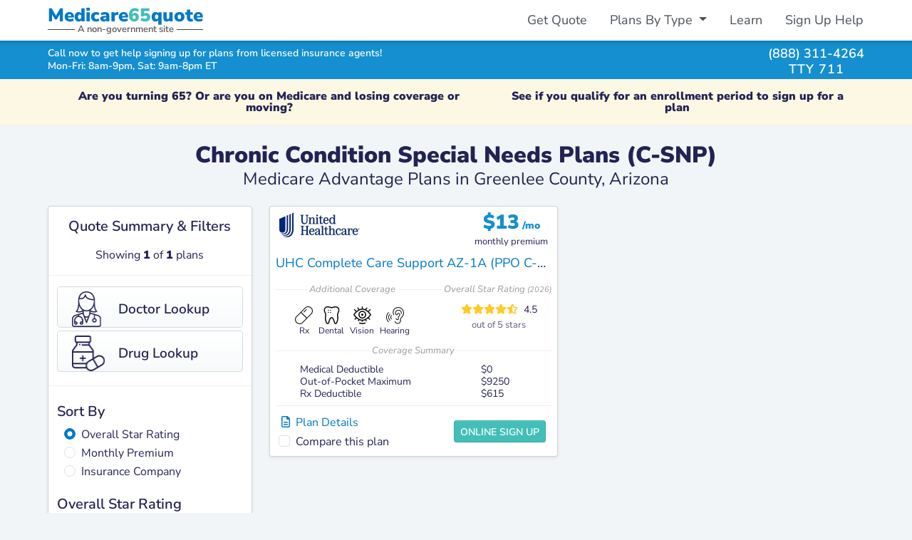

--- FILE ---
content_type: text/html; charset=UTF-8
request_url: https://medicare65quote.com/chronic-condition/az/greenlee-county/plans
body_size: 6500
content:
<!DOCTYPE html>
<html lang="en">
  <head>
    <meta name="viewport" content="width=device-width, initial-scale=1">
    <meta charset="utf-8">
    
  	<title>Chronic Condition Special Needs (C-SNP) Medicare Advantage Health Plans in Greenlee County, Arizona</title>
	<meta name="description" content="Search and compare Chronic Condition Medicare Advantage health plans in Greenlee County, Arizona. Review plan details and find a plan with the right coverage for your needs." />
	<meta property="fb:app_id" content="404161063633027" />
	<meta property="og:type" content="website" />
	<meta property="og:title" content="Chronic Condition Special Needs (C-SNP) Medicare Advantage Health Plans in Greenlee County, Arizona" />
	<meta property="og:description" content="Search and compare Chronic Condition Medicare Advantage health plans in Greenlee County, Arizona. Review plan details and find a plan with the right coverage for your needs." />
    <meta property="og:image" content="https://medicare65quote.com/assets/images/medicare65quote-preview.fa3f257a52db0276.png" />
    <link rel="canonical" href="https://medicare65quote.com/chronic-condition/az/greenlee-county/plans" />

    <link href="/assets/application.81d959c77741d563.css" media="all" rel="stylesheet" />
    <link rel="preconnect" href="https://www.googletagmanager.com" crossorigin>
    <link rel="preconnect" href="https://www.googleadservices.com" crossorigin>
    <link rel="preconnect" href="https://connect.facebook.net" crossorigin>
    <link rel="preconnect" href="https://www.facebook.com" crossorigin>

    <link as="style" href="/assets/fontawesome.58730a7957681dd7.css" media="all" onload="this.rel=&#39;stylesheet&#39;" rel="preload" />
    <script defer="true" src="/assets/application.de37a5c467108452.js" type="text/javascript"></script>
    <link rel="icon" href="/assets/images/favicon.235d86a1d8882ccb.ico">
    <script async src="https://www.googletagmanager.com/gtag/js?id=G-CLQMH68FZV"></script>
    <script>
    window.dataLayer = window.dataLayer || [];
    function gtag(){dataLayer.push(arguments);}
    gtag('js', new Date());

    gtag('config', 'G-CLQMH68FZV', { 'user_id': 'ec6978aa-480a-4064-aef2-93b395e5a469' });
    gtag('config', 'AW-770157936', { 'user_id': 'ec6978aa-480a-4064-aef2-93b395e5a469' });
    </script>

  </head>

  <body class="bg-fb d-flex flex-column">
        <div class="bg-white fixed-top shadow-down d-print-none">
      <div class="container-xl" id="primary-nav-cont">
        <nav class="navbar navbar-default navbar-expand-md">
          <div itemscope itemtype="http://schema.org/Organization" class="brand-sub ms-2 ms-md-0">
            <a href="/" class="navbar-brand logo-brand font-black fw-boldest m-0 py-0">Medicare<strong>65</strong>quote</a>
            <div class="sub-brand"><span class="px-1">A non-government site</span></div>
          </div>
          <div class="d-flex">
            <div data-react-cache-id="TelButton-21" data-react-class="TelButton" data-react-props="{&#34;className&#34;:&#34;text-center btn btn-sm btn-green btn-phone-sm me-2 d-md-none&#34;, &#34;phone&#34;:&#34;(888) 311-4264&#34;, &#34;text&#34;:&#34;Call&#34;, &#34;event&#34;:true, &#34;eventLabel&#34;:&#34;header_button&#34;}"></div>
            <button class="navbar-toggler" type="button" data-bs-toggle="collapse" data-bs-target="#primary-nav" aria-controls="primary-nav" aria-expanded="false" aria-label="Toggle navigation">
              <span class="fas fa-bars"></span>
            </button>
          </div>
          <div class="collapse navbar-collapse mt-2 mt-sm-0" id="primary-nav">
            <ul class="navbar-nav ms-md-auto pt-2 pt-sm-0">
              <li class="nav-item">
                <a class="nav-link" href="/">Get Quote</a>
              </li>
              <li class="nav-item dropdown">
                <a class="nav-link dropdown-toggle" href="#" role="button" data-bs-toggle="dropdown" aria-haspopup="true" aria-expanded="false">
                  Plans By Type
                </a>
                <div class="dropdown-menu dropdown-menu-end mt-0" aria-labelledby="navPlansByType">
                  <a class="dropdown-item" href="/advantage-plans">Medicare Advantage Plans</a>
                  <a class="dropdown-item" href="/drug-plans">Medicare Prescription Drug Plans</a>
                  <a class="dropdown-item" href="/supplement-plans">Medicare Supplement Insurance Plans</a>
                  <a class="dropdown-item" href="/snp">Medicare Special Needs Plans</a>
                </div>
              </li>
              <li class="nav-item">
                <a class="nav-link" href="/learn">Learn</a>
              </li>
              <li class="nav-item">
                <a class="nav-link" href="/sign-up-help">Sign Up Help</a>
              </li>
            </ul>
          </div>
        </nav>
      </div>
    </div>

    <div class="assistance-bar bg-db-2 navbar-expand-md fixed-top d-print-none">
      <div class="container-xl">
        <div class="row align-items-center py-2 py-md-1">
          <div class="col-7 col-sm-9 message">
            <div class="h6 msg msg-top text-white lh-1 mb-1">Call now to get help signing up for plans from licensed insurance agents!</div>
            <div class="h6 msg msg-bottom text-white lh-1"><span class="hours">Mon-Fri: 8am-9pm, Sat: 9am-8pm ET</span></div>
          </div>
          <div class="col-5 col-sm-3 d-flex phone-right justify-content-end">
            <div>
              <div data-hydrate="true" data-react-cache-id="TelLink-1" data-react-class="TelLink" data-react-props="{&#34;className&#34;:&#34;phone&#34;, &#34;phone&#34;:&#34;(888) 311-4264&#34;, &#34;text&#34;:&#34;(888) 311-4264&#34;, &#34;event&#34;:true, &#34;eventLabel&#34;:&#34;header_text&#34;}"><a class="phone" href="tel:888-311-4264">(888) 311-4264</a></div>
              <div class="tty text-center ls-1 lh-1">TTY 711</div>
            </div>
          </div>
        </div>
      </div>
    </div>
    <div class="bg-db-2 navbar-fixed-border d-print-none"></div>

    <div class="flex-fill text-break pad-top" id="content">
      
          <div class="oe-notif bg-warning text-center fw-bold fs-6 mb-0">
      <div class="oe-notif-cont container-xl py-2 py-sm-3">
        <div class="d-flex flex-column flex-sm-row align-items-center justify-content-around">
          <div class="lh-1 pb-1 pb-sm-0 pe-sm-2 px-lg-5 px-xl-3">
            Are you turning 65? Or are you on Medicare and losing coverage or moving?
          </div>
          
          <div class="lh-1 ps-sm-2 px-lg-5 px-xl-3">
            
            See if you qualify for an enrollment period to sign up for a plan
          </div>
        </div>
      </div>
    </div>

      

<div data-react-cache-id="search/PlanResultsMA-0" data-react-class="search/PlanResultsMA" data-react-props="{&#34;affiliate&#34;:{&#34;applyURL&#34;:&#34;https://myhn.com/p/2BdT4kge/?click_id=ec6978aa-480a-4064-aef2-93b395e5a469\u0026keyword=\u0026planid=\u0026utm_term=medicare65quote.com%2Fchronic-condition%2Faz%2Fgreenlee-county%2Fplans&#34;,&#34;name&#34;:&#34;Medicare Enrollment&#34;,&#34;website&#34;:&#34;https://medicareenrollment.com&#34;,&#34;logo&#34;:&#34;/assets/images/affiliates/medicare-enrollment.fb0d5b2c3978c29b.svg&#34;,&#34;planError&#34;:false,&#34;phoneHours&#34;:&#34;Mon-Fri: 8am-9pm, Sat: 9am-8pm ET&#34;},&#34;lookupURLBase&#34;:&#34;https://www.ehealthmedicareplans.com/?allid=ama8958000&#34;,&#34;doctorURL&#34;:&#34;https://myhn.com/p/TxqoiW4U/?click_id=ec6978aa-480a-4064-aef2-93b395e5a469\u0026keyword=Doctor+Lookup\u0026utm_term=medicare65quote.com%2Fchronic-condition%2Faz%2Fgreenlee-county%2Fplans\u0026zip=85534&#34;,&#34;drugURL&#34;:&#34;https://myhn.com/p/8UGi9bsF/?click_id=ec6978aa-480a-4064-aef2-93b395e5a469\u0026keyword=Drug+Lookup\u0026utm_term=medicare65quote.com%2Fchronic-condition%2Faz%2Fgreenlee-county%2Fplans\u0026zip=85534&#34;,&#34;basePath&#34;:&#34;/chronic-condition&#34;,&#34;error&#34;:false,&#34;insuranceCo&#34;:&#34;&#34;,&#34;location&#34;:{&#34;county&#34;:&#34;Greenlee&#34;,&#34;county_upcase&#34;:&#34;GREENLEE&#34;,&#34;county_slug&#34;:&#34;greenlee-county&#34;,&#34;state&#34;:&#34;Arizona&#34;,&#34;state_code&#34;:&#34;az&#34;,&#34;zipcode&#34;:&#34;85534&#34;,&#34;fips&#34;:&#34;04011&#34;,&#34;ssacd&#34;:&#34;03050&#34;},&#34;phone&#34;:&#34;(888) 311-4264&#34;,&#34;planYear&#34;:&#34;2026&#34;,&#34;results&#34;:{&#34;totalNumberOfPlans&#34;:19,&#34;plans&#34;:[{&#34;cmsContractId&#34;:&#34;H2406&#34;,&#34;cmsPlanId&#34;:&#34;077&#34;,&#34;segmentId&#34;:&#34;0&#34;,&#34;cmsStarRating&#34;:&#34;4.000000&#34;,&#34;planId&#34;:&#34;H2406-077-0&#34;,&#34;planName&#34;:&#34;AARP Medicare Advantage Patriot No Rx AZ-MA01 (PPO)&#34;,&#34;planNameSlug&#34;:&#34;aarp-medicare-advantage-patriot-no-rx-az-ma01-ppo&#34;,&#34;carrierId&#34;:&#34;781&#34;,&#34;carrierName&#34;:&#34;UnitedHealthcareⓇ&#34;,&#34;carrierNameSlug&#34;:&#34;unitedhealthcare&#34;,&#34;carrierFamilyId&#34;:&#34;781&#34;,&#34;littleLogoUrl&#34;:&#34;https://healthplanradar.com/assets/images/issuers/unitedhealthcare.85d9c3c236d45cbb8963.png&#34;,&#34;rate&#34;:0,&#34;deductible&#34;:0,&#34;rxDeductible&#34;:0,&#34;medicalDeductible&#34;:0,&#34;snp&#34;:0,&#34;categoryName&#34;:&#34;PPO&#34;,&#34;drugsCoverage&#34;:false,&#34;isOsb&#34;:false,&#34;partbGiveBackInd&#34;:&#34;&#34;,&#34;extraCoversDental&#34;:true,&#34;extraCoversVision&#34;:true,&#34;extraCoversHearing&#34;:true,&#34;oOPMax&#34;:6700,&#34;onlineEnrollmentAvailable&#34;:false,&#34;planLink&#34;:&#34;&#34;,&#34;doctorLookupLink&#34;:&#34;&#34;,&#34;drugLink&#34;:&#34;&#34;,&#34;stateCode&#34;:&#34;AZ&#34;,&#34;planHash&#34;:1765551581,&#34;lowIncomeSubsidy&#34;:false,&#34;preferredGenericCopay&#34;:&#34;&#34;,&#34;preferredBrandCopay&#34;:&#34;&#34;},{&#34;cmsContractId&#34;:&#34;H2406&#34;,&#34;cmsPlanId&#34;:&#34;076&#34;,&#34;segmentId&#34;:&#34;0&#34;,&#34;cmsStarRating&#34;:&#34;4.000000&#34;,&#34;planId&#34;:&#34;H2406-076-0&#34;,&#34;planName&#34;:&#34;AARP Medicare Advantage from UHC AZ-0010 (PPO)&#34;,&#34;planNameSlug&#34;:&#34;aarp-medicare-advantage-from-uhc-az-0010-ppo&#34;,&#34;carrierId&#34;:&#34;781&#34;,&#34;carrierName&#34;:&#34;UnitedHealthcareⓇ&#34;,&#34;carrierNameSlug&#34;:&#34;unitedhealthcare&#34;,&#34;carrierFamilyId&#34;:&#34;781&#34;,&#34;littleLogoUrl&#34;:&#34;https://healthplanradar.com/assets/images/issuers/unitedhealthcare.85d9c3c236d45cbb8963.png&#34;,&#34;rate&#34;:0,&#34;deductible&#34;:0,&#34;rxDeductible&#34;:600,&#34;medicalDeductible&#34;:0,&#34;snp&#34;:0,&#34;categoryName&#34;:&#34;PPO&#34;,&#34;drugsCoverage&#34;:true,&#34;isOsb&#34;:false,&#34;partbGiveBackInd&#34;:&#34;&#34;,&#34;extraCoversDental&#34;:true,&#34;extraCoversVision&#34;:true,&#34;extraCoversHearing&#34;:true,&#34;oOPMax&#34;:6700,&#34;onlineEnrollmentAvailable&#34;:false,&#34;planLink&#34;:&#34;&#34;,&#34;doctorLookupLink&#34;:&#34;&#34;,&#34;drugLink&#34;:&#34;&#34;,&#34;stateCode&#34;:&#34;AZ&#34;,&#34;planHash&#34;:1721519917,&#34;lowIncomeSubsidy&#34;:true,&#34;preferredGenericCopay&#34;:&#34;$0&#34;,&#34;preferredBrandCopay&#34;:&#34;16%&#34;},{&#34;cmsContractId&#34;:&#34;H5216&#34;,&#34;cmsPlanId&#34;:&#34;436&#34;,&#34;segmentId&#34;:&#34;1&#34;,&#34;cmsStarRating&#34;:&#34;3.500000&#34;,&#34;planId&#34;:&#34;H5216-436-1&#34;,&#34;planName&#34;:&#34;Humana USAA Honor Giveback (PPO)&#34;,&#34;planNameSlug&#34;:&#34;humana-usaa-honor-giveback-ppo&#34;,&#34;carrierId&#34;:&#34;2711&#34;,&#34;carrierName&#34;:&#34;Humana&#34;,&#34;carrierNameSlug&#34;:&#34;humana&#34;,&#34;carrierFamilyId&#34;:&#34;2711&#34;,&#34;littleLogoUrl&#34;:&#34;https://healthplanradar.com/assets/images/issuers/humana.ce2c9f100e3e360fc0b9.png&#34;,&#34;rate&#34;:0,&#34;deductible&#34;:0,&#34;rxDeductible&#34;:0,&#34;medicalDeductible&#34;:0,&#34;snp&#34;:0,&#34;categoryName&#34;:&#34;PPO&#34;,&#34;drugsCoverage&#34;:false,&#34;isOsb&#34;:false,&#34;partbGiveBackInd&#34;:&#34;&#34;,&#34;extraCoversDental&#34;:true,&#34;extraCoversVision&#34;:true,&#34;extraCoversHearing&#34;:true,&#34;oOPMax&#34;:5150,&#34;onlineEnrollmentAvailable&#34;:false,&#34;planLink&#34;:&#34;&#34;,&#34;doctorLookupLink&#34;:&#34;&#34;,&#34;drugLink&#34;:&#34;&#34;,&#34;stateCode&#34;:&#34;AZ&#34;,&#34;planHash&#34;:12477181,&#34;lowIncomeSubsidy&#34;:false,&#34;preferredGenericCopay&#34;:&#34;&#34;,&#34;preferredBrandCopay&#34;:&#34;&#34;},{&#34;cmsContractId&#34;:&#34;H0351&#34;,&#34;cmsPlanId&#34;:&#34;053&#34;,&#34;segmentId&#34;:&#34;0&#34;,&#34;cmsStarRating&#34;:&#34;3.500000&#34;,&#34;planId&#34;:&#34;H0351-053-0&#34;,&#34;planName&#34;:&#34;Wellcare Simple (HMO)&#34;,&#34;planNameSlug&#34;:&#34;wellcare-simple-hmo&#34;,&#34;carrierId&#34;:&#34;6342&#34;,&#34;carrierName&#34;:&#34;Wellcare&#34;,&#34;carrierNameSlug&#34;:&#34;wellcare&#34;,&#34;carrierFamilyId&#34;:&#34;6342&#34;,&#34;littleLogoUrl&#34;:&#34;https://healthplanradar.com/assets/images/issuers/wellcare.ea9ef2391c34a1a82a70.png&#34;,&#34;rate&#34;:0,&#34;deductible&#34;:0,&#34;rxDeductible&#34;:615,&#34;medicalDeductible&#34;:0,&#34;snp&#34;:0,&#34;categoryName&#34;:&#34;HMO&#34;,&#34;drugsCoverage&#34;:true,&#34;isOsb&#34;:false,&#34;partbGiveBackInd&#34;:&#34;&#34;,&#34;extraCoversDental&#34;:true,&#34;extraCoversVision&#34;:true,&#34;extraCoversHearing&#34;:true,&#34;oOPMax&#34;:7000,&#34;onlineEnrollmentAvailable&#34;:false,&#34;planLink&#34;:&#34;&#34;,&#34;doctorLookupLink&#34;:&#34;&#34;,&#34;drugLink&#34;:&#34;&#34;,&#34;stateCode&#34;:&#34;AZ&#34;,&#34;planHash&#34;:4224705385,&#34;lowIncomeSubsidy&#34;:true,&#34;preferredGenericCopay&#34;:&#34;$5&#34;,&#34;preferredBrandCopay&#34;:&#34;25%&#34;},{&#34;cmsContractId&#34;:&#34;H0351&#34;,&#34;cmsPlanId&#34;:&#34;054&#34;,&#34;segmentId&#34;:&#34;0&#34;,&#34;cmsStarRating&#34;:&#34;3.500000&#34;,&#34;planId&#34;:&#34;H0351-054-0&#34;,&#34;planName&#34;:&#34;Wellcare Giveback (HMO)&#34;,&#34;planNameSlug&#34;:&#34;wellcare-giveback-hmo&#34;,&#34;carrierId&#34;:&#34;6342&#34;,&#34;carrierName&#34;:&#34;Wellcare&#34;,&#34;carrierNameSlug&#34;:&#34;wellcare&#34;,&#34;carrierFamilyId&#34;:&#34;6342&#34;,&#34;littleLogoUrl&#34;:&#34;https://healthplanradar.com/assets/images/issuers/wellcare.ea9ef2391c34a1a82a70.png&#34;,&#34;rate&#34;:0,&#34;deductible&#34;:250,&#34;rxDeductible&#34;:615,&#34;medicalDeductible&#34;:250,&#34;snp&#34;:0,&#34;categoryName&#34;:&#34;HMO&#34;,&#34;drugsCoverage&#34;:true,&#34;isOsb&#34;:false,&#34;partbGiveBackInd&#34;:&#34;&#34;,&#34;extraCoversDental&#34;:true,&#34;extraCoversVision&#34;:true,&#34;extraCoversHearing&#34;:true,&#34;oOPMax&#34;:9250,&#34;onlineEnrollmentAvailable&#34;:false,&#34;planLink&#34;:&#34;&#34;,&#34;doctorLookupLink&#34;:&#34;&#34;,&#34;drugLink&#34;:&#34;&#34;,&#34;stateCode&#34;:&#34;AZ&#34;,&#34;planHash&#34;:2615481952,&#34;lowIncomeSubsidy&#34;:true,&#34;preferredGenericCopay&#34;:&#34;$5&#34;,&#34;preferredBrandCopay&#34;:&#34;25%&#34;},{&#34;cmsContractId&#34;:&#34;H5216&#34;,&#34;cmsPlanId&#34;:&#34;435&#34;,&#34;segmentId&#34;:&#34;1&#34;,&#34;cmsStarRating&#34;:&#34;3.500000&#34;,&#34;planId&#34;:&#34;H5216-435-1&#34;,&#34;planName&#34;:&#34;Humana Essentials Plus Giveback H5216-435 (PPO)&#34;,&#34;planNameSlug&#34;:&#34;humana-essentials-plus-giveback-h5216-435-ppo&#34;,&#34;carrierId&#34;:&#34;2711&#34;,&#34;carrierName&#34;:&#34;Humana&#34;,&#34;carrierNameSlug&#34;:&#34;humana&#34;,&#34;carrierFamilyId&#34;:&#34;2711&#34;,&#34;littleLogoUrl&#34;:&#34;https://healthplanradar.com/assets/images/issuers/humana.ce2c9f100e3e360fc0b9.png&#34;,&#34;rate&#34;:0,&#34;deductible&#34;:900,&#34;rxDeductible&#34;:0,&#34;medicalDeductible&#34;:900,&#34;snp&#34;:0,&#34;categoryName&#34;:&#34;PPO&#34;,&#34;drugsCoverage&#34;:true,&#34;isOsb&#34;:false,&#34;partbGiveBackInd&#34;:&#34;&#34;,&#34;extraCoversDental&#34;:true,&#34;extraCoversVision&#34;:true,&#34;extraCoversHearing&#34;:true,&#34;oOPMax&#34;:7850,&#34;onlineEnrollmentAvailable&#34;:false,&#34;planLink&#34;:&#34;&#34;,&#34;doctorLookupLink&#34;:&#34;&#34;,&#34;drugLink&#34;:&#34;&#34;,&#34;stateCode&#34;:&#34;AZ&#34;,&#34;planHash&#34;:2099565323,&#34;lowIncomeSubsidy&#34;:true,&#34;preferredGenericCopay&#34;:&#34;$0&#34;,&#34;preferredBrandCopay&#34;:&#34;$30&#34;},{&#34;cmsContractId&#34;:&#34;H5590&#34;,&#34;cmsPlanId&#34;:&#34;008&#34;,&#34;segmentId&#34;:&#34;0&#34;,&#34;cmsStarRating&#34;:&#34;3.500000&#34;,&#34;planId&#34;:&#34;H5590-008-0&#34;,&#34;planName&#34;:&#34;Wellcare Dual Liberty Sync (HMO D-SNP)&#34;,&#34;planNameSlug&#34;:&#34;wellcare-dual-liberty-sync-hmo-d-snp&#34;,&#34;carrierId&#34;:&#34;6342&#34;,&#34;carrierName&#34;:&#34;Wellcare&#34;,&#34;carrierNameSlug&#34;:&#34;wellcare&#34;,&#34;carrierFamilyId&#34;:&#34;6342&#34;,&#34;littleLogoUrl&#34;:&#34;https://healthplanradar.com/assets/images/issuers/wellcare.ea9ef2391c34a1a82a70.png&#34;,&#34;rate&#34;:0,&#34;deductible&#34;:0,&#34;rxDeductible&#34;:490,&#34;medicalDeductible&#34;:0,&#34;snp&#34;:2,&#34;categoryName&#34;:&#34;HMO&#34;,&#34;drugsCoverage&#34;:true,&#34;isOsb&#34;:false,&#34;partbGiveBackInd&#34;:&#34;&#34;,&#34;extraCoversDental&#34;:true,&#34;extraCoversVision&#34;:true,&#34;extraCoversHearing&#34;:true,&#34;oOPMax&#34;:9250,&#34;onlineEnrollmentAvailable&#34;:false,&#34;planLink&#34;:&#34;&#34;,&#34;doctorLookupLink&#34;:&#34;&#34;,&#34;drugLink&#34;:&#34;&#34;,&#34;stateCode&#34;:&#34;AZ&#34;,&#34;planHash&#34;:168311918,&#34;lowIncomeSubsidy&#34;:true,&#34;preferredGenericCopay&#34;:&#34;$19&#34;,&#34;preferredBrandCopay&#34;:&#34;20%&#34;},{&#34;cmsContractId&#34;:&#34;H0321&#34;,&#34;cmsPlanId&#34;:&#34;002&#34;,&#34;segmentId&#34;:&#34;0&#34;,&#34;cmsStarRating&#34;:&#34;3.500000&#34;,&#34;planId&#34;:&#34;H0321-002-0&#34;,&#34;planName&#34;:&#34;UHC Dual Complete AZ-S001 (HMO-POS D-SNP)&#34;,&#34;planNameSlug&#34;:&#34;uhc-dual-complete-az-s001-hmo-pos-d-snp&#34;,&#34;carrierId&#34;:&#34;781&#34;,&#34;carrierName&#34;:&#34;UnitedHealthcareⓇ&#34;,&#34;carrierNameSlug&#34;:&#34;unitedhealthcare&#34;,&#34;carrierFamilyId&#34;:&#34;781&#34;,&#34;littleLogoUrl&#34;:&#34;https://healthplanradar.com/assets/images/issuers/unitedhealthcare.85d9c3c236d45cbb8963.png&#34;,&#34;rate&#34;:0,&#34;deductible&#34;:0,&#34;rxDeductible&#34;:615,&#34;medicalDeductible&#34;:0,&#34;snp&#34;:2,&#34;categoryName&#34;:&#34;HMO&#34;,&#34;drugsCoverage&#34;:true,&#34;isOsb&#34;:false,&#34;partbGiveBackInd&#34;:&#34;&#34;,&#34;extraCoversDental&#34;:true,&#34;extraCoversVision&#34;:true,&#34;extraCoversHearing&#34;:true,&#34;oOPMax&#34;:9250,&#34;onlineEnrollmentAvailable&#34;:false,&#34;planLink&#34;:&#34;&#34;,&#34;doctorLookupLink&#34;:&#34;&#34;,&#34;drugLink&#34;:&#34;&#34;,&#34;stateCode&#34;:&#34;AZ&#34;,&#34;planHash&#34;:2475606490,&#34;lowIncomeSubsidy&#34;:true,&#34;preferredGenericCopay&#34;:&#34;$0&#34;,&#34;preferredBrandCopay&#34;:&#34;25%&#34;},{&#34;cmsContractId&#34;:&#34;H0321&#34;,&#34;cmsPlanId&#34;:&#34;004&#34;,&#34;segmentId&#34;:&#34;0&#34;,&#34;cmsStarRating&#34;:&#34;3.500000&#34;,&#34;planId&#34;:&#34;H0321-004-0&#34;,&#34;planName&#34;:&#34;UHC Dual Complete AZ-Y001 (HMO-POS D-SNP)&#34;,&#34;planNameSlug&#34;:&#34;uhc-dual-complete-az-y001-hmo-pos-d-snp&#34;,&#34;carrierId&#34;:&#34;781&#34;,&#34;carrierName&#34;:&#34;UnitedHealthcareⓇ&#34;,&#34;carrierNameSlug&#34;:&#34;unitedhealthcare&#34;,&#34;carrierFamilyId&#34;:&#34;781&#34;,&#34;littleLogoUrl&#34;:&#34;https://healthplanradar.com/assets/images/issuers/unitedhealthcare.85d9c3c236d45cbb8963.png&#34;,&#34;rate&#34;:0,&#34;deductible&#34;:0,&#34;rxDeductible&#34;:615,&#34;medicalDeductible&#34;:0,&#34;snp&#34;:2,&#34;categoryName&#34;:&#34;HMO&#34;,&#34;drugsCoverage&#34;:true,&#34;isOsb&#34;:false,&#34;partbGiveBackInd&#34;:&#34;&#34;,&#34;extraCoversDental&#34;:true,&#34;extraCoversVision&#34;:true,&#34;extraCoversHearing&#34;:true,&#34;oOPMax&#34;:9250,&#34;onlineEnrollmentAvailable&#34;:false,&#34;planLink&#34;:&#34;&#34;,&#34;doctorLookupLink&#34;:&#34;&#34;,&#34;drugLink&#34;:&#34;&#34;,&#34;stateCode&#34;:&#34;AZ&#34;,&#34;planHash&#34;:3313136960,&#34;lowIncomeSubsidy&#34;:true,&#34;preferredGenericCopay&#34;:&#34;&#34;,&#34;preferredBrandCopay&#34;:&#34;&#34;},{&#34;cmsContractId&#34;:&#34;H4931&#34;,&#34;cmsPlanId&#34;:&#34;007&#34;,&#34;segmentId&#34;:&#34;0&#34;,&#34;cmsStarRating&#34;:&#34;3.500000&#34;,&#34;planId&#34;:&#34;H4931-007-0&#34;,&#34;planName&#34;:&#34;Banner Medicare Advantage Dual (HMO D-SNP)&#34;,&#34;planNameSlug&#34;:&#34;banner-medicare-advantage-dual-hmo-d-snp&#34;,&#34;carrierId&#34;:&#34;7234&#34;,&#34;carrierName&#34;:&#34;Banner Medicare Advantage&#34;,&#34;carrierNameSlug&#34;:&#34;banner-medicare-advantage&#34;,&#34;carrierFamilyId&#34;:&#34;7234&#34;,&#34;littleLogoUrl&#34;:&#34;https://healthplanradar.com/assets/images/issuers/banner-medicare-advantage.bb5d8f94bdcd9923595c.png&#34;,&#34;rate&#34;:0,&#34;deductible&#34;:0,&#34;rxDeductible&#34;:615,&#34;medicalDeductible&#34;:0,&#34;snp&#34;:2,&#34;categoryName&#34;:&#34;HMO&#34;,&#34;drugsCoverage&#34;:true,&#34;isOsb&#34;:false,&#34;partbGiveBackInd&#34;:&#34;&#34;,&#34;extraCoversDental&#34;:true,&#34;extraCoversVision&#34;:true,&#34;extraCoversHearing&#34;:true,&#34;oOPMax&#34;:9250,&#34;onlineEnrollmentAvailable&#34;:false,&#34;planLink&#34;:&#34;&#34;,&#34;doctorLookupLink&#34;:&#34;&#34;,&#34;drugLink&#34;:&#34;&#34;,&#34;stateCode&#34;:&#34;AZ&#34;,&#34;planHash&#34;:3128419194,&#34;lowIncomeSubsidy&#34;:true,&#34;preferredGenericCopay&#34;:&#34;&#34;,&#34;preferredBrandCopay&#34;:&#34;&#34;},{&#34;cmsContractId&#34;:&#34;H4931&#34;,&#34;cmsPlanId&#34;:&#34;015&#34;,&#34;segmentId&#34;:&#34;0&#34;,&#34;cmsStarRating&#34;:&#34;3.500000&#34;,&#34;planId&#34;:&#34;H4931-015-0&#34;,&#34;planName&#34;:&#34;Banner Medicare Advantage Dual (HMO D-SNP)&#34;,&#34;planNameSlug&#34;:&#34;banner-medicare-advantage-dual-hmo-d-snp&#34;,&#34;carrierId&#34;:&#34;7234&#34;,&#34;carrierName&#34;:&#34;Banner Medicare Advantage&#34;,&#34;carrierNameSlug&#34;:&#34;banner-medicare-advantage&#34;,&#34;carrierFamilyId&#34;:&#34;7234&#34;,&#34;littleLogoUrl&#34;:&#34;https://healthplanradar.com/assets/images/issuers/banner-medicare-advantage.bb5d8f94bdcd9923595c.png&#34;,&#34;rate&#34;:0,&#34;deductible&#34;:0,&#34;rxDeductible&#34;:615,&#34;medicalDeductible&#34;:0,&#34;snp&#34;:2,&#34;categoryName&#34;:&#34;HMO&#34;,&#34;drugsCoverage&#34;:true,&#34;isOsb&#34;:false,&#34;partbGiveBackInd&#34;:&#34;&#34;,&#34;extraCoversDental&#34;:true,&#34;extraCoversVision&#34;:true,&#34;extraCoversHearing&#34;:true,&#34;oOPMax&#34;:9250,&#34;onlineEnrollmentAvailable&#34;:false,&#34;planLink&#34;:&#34;&#34;,&#34;doctorLookupLink&#34;:&#34;&#34;,&#34;drugLink&#34;:&#34;&#34;,&#34;stateCode&#34;:&#34;AZ&#34;,&#34;planHash&#34;:3141024980,&#34;lowIncomeSubsidy&#34;:true,&#34;preferredGenericCopay&#34;:&#34;&#34;,&#34;preferredBrandCopay&#34;:&#34;&#34;},{&#34;cmsContractId&#34;:&#34;H5590&#34;,&#34;cmsPlanId&#34;:&#34;010&#34;,&#34;segmentId&#34;:&#34;0&#34;,&#34;cmsStarRating&#34;:&#34;3.500000&#34;,&#34;planId&#34;:&#34;H5590-010-0&#34;,&#34;planName&#34;:&#34;Wellcare Arizona Complete Health Dual Align (HMO D-SNP)&#34;,&#34;planNameSlug&#34;:&#34;wellcare-arizona-complete-health-dual-align-hmo-d-snp&#34;,&#34;carrierId&#34;:&#34;6342&#34;,&#34;carrierName&#34;:&#34;Wellcare&#34;,&#34;carrierNameSlug&#34;:&#34;wellcare&#34;,&#34;carrierFamilyId&#34;:&#34;6342&#34;,&#34;littleLogoUrl&#34;:&#34;https://healthplanradar.com/assets/images/issuers/wellcare.ea9ef2391c34a1a82a70.png&#34;,&#34;rate&#34;:0,&#34;deductible&#34;:0,&#34;rxDeductible&#34;:615,&#34;medicalDeductible&#34;:0,&#34;snp&#34;:2,&#34;categoryName&#34;:&#34;HMO&#34;,&#34;drugsCoverage&#34;:true,&#34;isOsb&#34;:false,&#34;partbGiveBackInd&#34;:&#34;&#34;,&#34;extraCoversDental&#34;:true,&#34;extraCoversVision&#34;:true,&#34;extraCoversHearing&#34;:true,&#34;oOPMax&#34;:9250,&#34;onlineEnrollmentAvailable&#34;:false,&#34;planLink&#34;:&#34;&#34;,&#34;doctorLookupLink&#34;:&#34;&#34;,&#34;drugLink&#34;:&#34;&#34;,&#34;stateCode&#34;:&#34;AZ&#34;,&#34;planHash&#34;:2584836482,&#34;lowIncomeSubsidy&#34;:true,&#34;preferredGenericCopay&#34;:&#34;$19&#34;,&#34;preferredBrandCopay&#34;:&#34;25%&#34;},{&#34;cmsContractId&#34;:&#34;H5580&#34;,&#34;cmsPlanId&#34;:&#34;005&#34;,&#34;segmentId&#34;:&#34;0&#34;,&#34;cmsStarRating&#34;:&#34;3.000000&#34;,&#34;planId&#34;:&#34;H5580-005-0&#34;,&#34;planName&#34;:&#34;Mercy Care Advantage (HMO D-SNP)&#34;,&#34;planNameSlug&#34;:&#34;mercy-care-advantage-hmo-d-snp&#34;,&#34;carrierId&#34;:&#34;3074&#34;,&#34;carrierName&#34;:&#34;Mercy Care Advantage&#34;,&#34;carrierNameSlug&#34;:&#34;mercy-care-advantage&#34;,&#34;carrierFamilyId&#34;:&#34;3074&#34;,&#34;littleLogoUrl&#34;:&#34;https://healthplanradar.com/assets/images/issuers/mercy-care-advantage.a9d5539c37f82761227f.png&#34;,&#34;rate&#34;:0,&#34;deductible&#34;:0,&#34;rxDeductible&#34;:615,&#34;medicalDeductible&#34;:0,&#34;snp&#34;:2,&#34;categoryName&#34;:&#34;HMO&#34;,&#34;drugsCoverage&#34;:true,&#34;isOsb&#34;:false,&#34;partbGiveBackInd&#34;:&#34;&#34;,&#34;extraCoversDental&#34;:true,&#34;extraCoversVision&#34;:true,&#34;extraCoversHearing&#34;:true,&#34;oOPMax&#34;:9250,&#34;onlineEnrollmentAvailable&#34;:false,&#34;planLink&#34;:&#34;&#34;,&#34;doctorLookupLink&#34;:&#34;&#34;,&#34;drugLink&#34;:&#34;&#34;,&#34;stateCode&#34;:&#34;AZ&#34;,&#34;planHash&#34;:2123836311,&#34;lowIncomeSubsidy&#34;:true,&#34;preferredGenericCopay&#34;:&#34;&#34;,&#34;preferredBrandCopay&#34;:&#34;&#34;},{&#34;cmsContractId&#34;:&#34;H2001&#34;,&#34;cmsPlanId&#34;:&#34;036&#34;,&#34;segmentId&#34;:&#34;0&#34;,&#34;cmsStarRating&#34;:&#34;4.500000&#34;,&#34;planId&#34;:&#34;H2001-036-0&#34;,&#34;planName&#34;:&#34;UHC Complete Care Support AZ-1A (PPO C-SNP)&#34;,&#34;planNameSlug&#34;:&#34;uhc-complete-care-support-az-1a-ppo-c-snp&#34;,&#34;carrierId&#34;:&#34;781&#34;,&#34;carrierName&#34;:&#34;UnitedHealthcareⓇ&#34;,&#34;carrierNameSlug&#34;:&#34;unitedhealthcare&#34;,&#34;carrierFamilyId&#34;:&#34;781&#34;,&#34;littleLogoUrl&#34;:&#34;https://healthplanradar.com/assets/images/issuers/unitedhealthcare.85d9c3c236d45cbb8963.png&#34;,&#34;rate&#34;:13.3,&#34;deductible&#34;:0,&#34;rxDeductible&#34;:615,&#34;medicalDeductible&#34;:0,&#34;snp&#34;:1,&#34;categoryName&#34;:&#34;PPO&#34;,&#34;drugsCoverage&#34;:true,&#34;isOsb&#34;:false,&#34;partbGiveBackInd&#34;:&#34;&#34;,&#34;extraCoversDental&#34;:true,&#34;extraCoversVision&#34;:true,&#34;extraCoversHearing&#34;:true,&#34;oOPMax&#34;:9250,&#34;onlineEnrollmentAvailable&#34;:false,&#34;planLink&#34;:&#34;&#34;,&#34;doctorLookupLink&#34;:&#34;&#34;,&#34;drugLink&#34;:&#34;&#34;,&#34;stateCode&#34;:&#34;AZ&#34;,&#34;planHash&#34;:1896825859,&#34;lowIncomeSubsidy&#34;:true,&#34;preferredGenericCopay&#34;:&#34;&#34;,&#34;preferredBrandCopay&#34;:&#34;&#34;},{&#34;cmsContractId&#34;:&#34;R7220&#34;,&#34;cmsPlanId&#34;:&#34;001&#34;,&#34;segmentId&#34;:&#34;0&#34;,&#34;cmsStarRating&#34;:&#34;2.500000&#34;,&#34;planId&#34;:&#34;R7220-001-0&#34;,&#34;planName&#34;:&#34;HumanaChoice R7220-001 (Regional PPO)&#34;,&#34;planNameSlug&#34;:&#34;humanachoice-r7220-001-regional-ppo&#34;,&#34;carrierId&#34;:&#34;2711&#34;,&#34;carrierName&#34;:&#34;Humana&#34;,&#34;carrierNameSlug&#34;:&#34;humana&#34;,&#34;carrierFamilyId&#34;:&#34;2711&#34;,&#34;littleLogoUrl&#34;:&#34;https://healthplanradar.com/assets/images/issuers/humana.ce2c9f100e3e360fc0b9.png&#34;,&#34;rate&#34;:0,&#34;deductible&#34;:0,&#34;rxDeductible&#34;:0,&#34;medicalDeductible&#34;:0,&#34;snp&#34;:0,&#34;categoryName&#34;:&#34;PPO&#34;,&#34;drugsCoverage&#34;:false,&#34;isOsb&#34;:false,&#34;partbGiveBackInd&#34;:&#34;&#34;,&#34;extraCoversDental&#34;:true,&#34;extraCoversVision&#34;:true,&#34;extraCoversHearing&#34;:true,&#34;oOPMax&#34;:6000,&#34;onlineEnrollmentAvailable&#34;:false,&#34;planLink&#34;:&#34;&#34;,&#34;doctorLookupLink&#34;:&#34;&#34;,&#34;drugLink&#34;:&#34;&#34;,&#34;stateCode&#34;:&#34;AZ&#34;,&#34;planHash&#34;:3757955181,&#34;lowIncomeSubsidy&#34;:false,&#34;preferredGenericCopay&#34;:&#34;&#34;,&#34;preferredBrandCopay&#34;:&#34;&#34;},{&#34;cmsContractId&#34;:&#34;H5216&#34;,&#34;cmsPlanId&#34;:&#34;224&#34;,&#34;segmentId&#34;:&#34;0&#34;,&#34;cmsStarRating&#34;:&#34;3.500000&#34;,&#34;planId&#34;:&#34;H5216-224-0&#34;,&#34;planName&#34;:&#34;HumanaChoice H5216-224 (PPO)&#34;,&#34;planNameSlug&#34;:&#34;humanachoice-h5216-224-ppo&#34;,&#34;carrierId&#34;:&#34;2711&#34;,&#34;carrierName&#34;:&#34;Humana&#34;,&#34;carrierNameSlug&#34;:&#34;humana&#34;,&#34;carrierFamilyId&#34;:&#34;2711&#34;,&#34;littleLogoUrl&#34;:&#34;https://healthplanradar.com/assets/images/issuers/humana.ce2c9f100e3e360fc0b9.png&#34;,&#34;rate&#34;:10.9,&#34;deductible&#34;:250,&#34;rxDeductible&#34;:400,&#34;medicalDeductible&#34;:250,&#34;snp&#34;:0,&#34;categoryName&#34;:&#34;PPO&#34;,&#34;drugsCoverage&#34;:true,&#34;isOsb&#34;:false,&#34;partbGiveBackInd&#34;:&#34;&#34;,&#34;extraCoversDental&#34;:true,&#34;extraCoversVision&#34;:true,&#34;extraCoversHearing&#34;:true,&#34;oOPMax&#34;:4150,&#34;onlineEnrollmentAvailable&#34;:false,&#34;planLink&#34;:&#34;&#34;,&#34;doctorLookupLink&#34;:&#34;&#34;,&#34;drugLink&#34;:&#34;&#34;,&#34;stateCode&#34;:&#34;AZ&#34;,&#34;planHash&#34;:2999883890,&#34;lowIncomeSubsidy&#34;:true,&#34;preferredGenericCopay&#34;:&#34;$0&#34;,&#34;preferredBrandCopay&#34;:&#34;$47&#34;},{&#34;cmsContractId&#34;:&#34;R7220&#34;,&#34;cmsPlanId&#34;:&#34;002&#34;,&#34;segmentId&#34;:&#34;0&#34;,&#34;cmsStarRating&#34;:&#34;2.500000&#34;,&#34;planId&#34;:&#34;R7220-002-0&#34;,&#34;planName&#34;:&#34;HumanaChoice R7220-002 (Regional PPO)&#34;,&#34;planNameSlug&#34;:&#34;humanachoice-r7220-002-regional-ppo&#34;,&#34;carrierId&#34;:&#34;2711&#34;,&#34;carrierName&#34;:&#34;Humana&#34;,&#34;carrierNameSlug&#34;:&#34;humana&#34;,&#34;carrierFamilyId&#34;:&#34;2711&#34;,&#34;littleLogoUrl&#34;:&#34;https://healthplanradar.com/assets/images/issuers/humana.ce2c9f100e3e360fc0b9.png&#34;,&#34;rate&#34;:37,&#34;deductible&#34;:0,&#34;rxDeductible&#34;:615,&#34;medicalDeductible&#34;:0,&#34;snp&#34;:0,&#34;categoryName&#34;:&#34;PPO&#34;,&#34;drugsCoverage&#34;:true,&#34;isOsb&#34;:false,&#34;partbGiveBackInd&#34;:&#34;&#34;,&#34;extraCoversDental&#34;:true,&#34;extraCoversVision&#34;:true,&#34;extraCoversHearing&#34;:true,&#34;oOPMax&#34;:6800,&#34;onlineEnrollmentAvailable&#34;:false,&#34;planLink&#34;:&#34;&#34;,&#34;doctorLookupLink&#34;:&#34;&#34;,&#34;drugLink&#34;:&#34;&#34;,&#34;stateCode&#34;:&#34;AZ&#34;,&#34;planHash&#34;:1060898562,&#34;lowIncomeSubsidy&#34;:true,&#34;preferredGenericCopay&#34;:&#34;$0&#34;,&#34;preferredBrandCopay&#34;:&#34;$47&#34;},{&#34;cmsContractId&#34;:&#34;H2406&#34;,&#34;cmsPlanId&#34;:&#34;063&#34;,&#34;segmentId&#34;:&#34;0&#34;,&#34;cmsStarRating&#34;:&#34;4.000000&#34;,&#34;planId&#34;:&#34;H2406-063-0&#34;,&#34;planName&#34;:&#34;AARP Medicare Advantage from UHC AZ-0008 (PPO)&#34;,&#34;planNameSlug&#34;:&#34;aarp-medicare-advantage-from-uhc-az-0008-ppo&#34;,&#34;carrierId&#34;:&#34;781&#34;,&#34;carrierName&#34;:&#34;UnitedHealthcareⓇ&#34;,&#34;carrierNameSlug&#34;:&#34;unitedhealthcare&#34;,&#34;carrierFamilyId&#34;:&#34;781&#34;,&#34;littleLogoUrl&#34;:&#34;https://healthplanradar.com/assets/images/issuers/unitedhealthcare.85d9c3c236d45cbb8963.png&#34;,&#34;rate&#34;:45,&#34;deductible&#34;:0,&#34;rxDeductible&#34;:600,&#34;medicalDeductible&#34;:0,&#34;snp&#34;:0,&#34;categoryName&#34;:&#34;PPO&#34;,&#34;drugsCoverage&#34;:true,&#34;isOsb&#34;:false,&#34;partbGiveBackInd&#34;:&#34;&#34;,&#34;extraCoversDental&#34;:true,&#34;extraCoversVision&#34;:true,&#34;extraCoversHearing&#34;:true,&#34;oOPMax&#34;:5900,&#34;onlineEnrollmentAvailable&#34;:false,&#34;planLink&#34;:&#34;&#34;,&#34;doctorLookupLink&#34;:&#34;&#34;,&#34;drugLink&#34;:&#34;&#34;,&#34;stateCode&#34;:&#34;AZ&#34;,&#34;planHash&#34;:3272273859,&#34;lowIncomeSubsidy&#34;:true,&#34;preferredGenericCopay&#34;:&#34;$0&#34;,&#34;preferredBrandCopay&#34;:&#34;15%&#34;},{&#34;cmsContractId&#34;:&#34;H2406&#34;,&#34;cmsPlanId&#34;:&#34;129&#34;,&#34;segmentId&#34;:&#34;0&#34;,&#34;cmsStarRating&#34;:&#34;4.000000&#34;,&#34;planId&#34;:&#34;H2406-129-0&#34;,&#34;planName&#34;:&#34;AARP Medicare Advantage Access from UHC AZ-15 (PPO)&#34;,&#34;planNameSlug&#34;:&#34;aarp-medicare-advantage-access-from-uhc-az-15-ppo&#34;,&#34;carrierId&#34;:&#34;781&#34;,&#34;carrierName&#34;:&#34;UnitedHealthcareⓇ&#34;,&#34;carrierNameSlug&#34;:&#34;unitedhealthcare&#34;,&#34;carrierFamilyId&#34;:&#34;781&#34;,&#34;littleLogoUrl&#34;:&#34;https://healthplanradar.com/assets/images/issuers/unitedhealthcare.85d9c3c236d45cbb8963.png&#34;,&#34;rate&#34;:295,&#34;deductible&#34;:0,&#34;rxDeductible&#34;:600,&#34;medicalDeductible&#34;:0,&#34;snp&#34;:0,&#34;categoryName&#34;:&#34;PPO&#34;,&#34;drugsCoverage&#34;:true,&#34;isOsb&#34;:false,&#34;partbGiveBackInd&#34;:&#34;&#34;,&#34;extraCoversDental&#34;:true,&#34;extraCoversVision&#34;:true,&#34;extraCoversHearing&#34;:true,&#34;oOPMax&#34;:3000,&#34;onlineEnrollmentAvailable&#34;:false,&#34;planLink&#34;:&#34;&#34;,&#34;doctorLookupLink&#34;:&#34;&#34;,&#34;drugLink&#34;:&#34;&#34;,&#34;stateCode&#34;:&#34;AZ&#34;,&#34;planHash&#34;:2555646434,&#34;lowIncomeSubsidy&#34;:true,&#34;preferredGenericCopay&#34;:&#34;$0&#34;,&#34;preferredBrandCopay&#34;:&#34;19%&#34;}],&#34;carriers&#34;:[{&#34;carrierId&#34;:&#34;7234&#34;,&#34;carrierName&#34;:&#34;Banner Medicare Advantage&#34;,&#34;carrierFamilyId&#34;:&#34;7234&#34;,&#34;carrierFamilyName&#34;:&#34;Banner Medicare Advantage&#34;,&#34;logoUrl&#34;:&#34;https://healthplanradar.com/assets/images/issuers/banner-medicare-advantage.bb5d8f94bdcd9923595c.png&#34;,&#34;disclaimer&#34;:&#34;&#34;},{&#34;carrierId&#34;:&#34;2711&#34;,&#34;carrierName&#34;:&#34;Humana&#34;,&#34;carrierFamilyId&#34;:&#34;2711&#34;,&#34;carrierFamilyName&#34;:&#34;Humana&#34;,&#34;logoUrl&#34;:&#34;https://healthplanradar.com/assets/images/issuers/humana.ce2c9f100e3e360fc0b9.png&#34;,&#34;disclaimer&#34;:&#34;&#34;},{&#34;carrierId&#34;:&#34;3074&#34;,&#34;carrierName&#34;:&#34;Mercy Care Advantage&#34;,&#34;carrierFamilyId&#34;:&#34;3074&#34;,&#34;carrierFamilyName&#34;:&#34;Mercy Care Advantage&#34;,&#34;logoUrl&#34;:&#34;https://healthplanradar.com/assets/images/issuers/mercy-care-advantage.a9d5539c37f82761227f.png&#34;,&#34;disclaimer&#34;:&#34;&#34;},{&#34;carrierId&#34;:&#34;781&#34;,&#34;carrierName&#34;:&#34;UnitedHealthcareⓇ&#34;,&#34;carrierFamilyId&#34;:&#34;781&#34;,&#34;carrierFamilyName&#34;:&#34;UnitedHealthcareⓇ&#34;,&#34;logoUrl&#34;:&#34;https://healthplanradar.com/assets/images/issuers/unitedhealthcare.85d9c3c236d45cbb8963.png&#34;,&#34;disclaimer&#34;:&#34;&#34;},{&#34;carrierId&#34;:&#34;6342&#34;,&#34;carrierName&#34;:&#34;Wellcare&#34;,&#34;carrierFamilyId&#34;:&#34;6342&#34;,&#34;carrierFamilyName&#34;:&#34;Wellcare&#34;,&#34;logoUrl&#34;:&#34;https://healthplanradar.com/assets/images/issuers/wellcare.ea9ef2391c34a1a82a70.png&#34;,&#34;disclaimer&#34;:&#34;&#34;}],&#34;planStats&#34;:{&#34;avgQualityScore&#34;:&#34;3.5 out of 5 stars&#34;,&#34;newPlanCount&#34;:0,&#34;partCCount&#34;:3,&#34;partCDCount&#34;:16,&#34;extraBenefitsCount&#34;:19}},&#34;snp&#34;:1,&#34;coverageIcons&#34;:&#34;/assets/images/sprites/coverage.7958741b467b8756.svg&#34;,&#34;snapshot&#34;:false}"></div>

    </div>

    
    <div class="bg-lb-1 shadow">
      <div class="container-lg pt-4">
          <div class="row bg-lb-1 justify-content-center align-items-center text-blue mb-4 px-4 px-lg-5 py-4">
    <div class="col-12 text-center">
      <h3 class="h4 text-blue">Health Insurance Companies Offering Plans</h3>
      <p class="mb-4">Medicare Advantage and Part D plans and benefits offered by the following insurance companies:</p>
    </div>
        <div class="col-12 col-sm-4">
      <ul class="list-unstyled text-body mb-0">
        <li>Aetna Medicare</li>
        <li>Anthem Blue Cross Blue Shield</li>
        <li>Anthem Blue Cross</li>
        <li>Anthem Blue Cross and Blue Shield</li>
        <li>Aspire Health Plan</li>
        <li>Baylor Scott & White Health Plan</li>
        <li>Capital Blue Cross</li>
        <li>Cigna Healthcare</li>
        <li>Dean Health Plan</li>
      </ul>
    </div>
    <div class="col-12 col-sm-4">
      <ul class="list-unstyled text-body mb-0">
        <li>Devoted Health</li>
        <li>Florida Blue Medicare</li>
        <li>Freedom Health</li>
        <li>GlobalHealth</li>
        <li>Health Care Service Corporation</li>
        <li>Healthy Blue</li>
        <li>HealthSun</li>
        <li>Humana</li>
        <li>Molina Healthcare</li>
      </ul>
    </div>
    <div class="col-12 col-sm-4">
      <ul class="list-unstyled text-body mb-0">
        <li>Mutual of Omaha</li>
        <li>Medica Central Health Plan</li>
        <li>Optimum HealthCare</li>
        <li>Premera Blue Cross</li>
        <li>SCAN Health Plan</li>
        <li>Simply</li>
        <li>UnitedHealthcareⓇ</li>
        <li>Wellcare</li>
        <li>WellPoint</li>
      </ul>
    </div>

  </div>

      </div>
    </div>
    

        <footer class="bg-db-1 text-white pt-5 pb-4">
      <div class="container-lg">
        <div class="row">
          <div class="col-12">
            <nav role="navigation">
              <ul class="list-inline text-center mb-2">
                <li class="list-inline-item"><a class="text-white" href="/">Get Quote</a></li>
                <li class="list-inline-item"><a class="text-white" href="/advantage-plans">Medicare Advantage Plans</a></li>
                <li class="list-inline-item"><a class="text-white" href="/drug-plans">Medicare Prescription Drug Plans</a></li>
                <li class="list-inline-item"><a class="text-white" href="/supplement-plans">Medicare Supplement Insurance Plans</a></li>
                <li class="list-inline-item"><a class="text-white" href="/snp">Medicare Special Needs Plans</a></li>
              </ul>
            </nav>
            <nav role="navigation">
              <ul class="list-inline text-center mb-0">
                <li class="list-inline-item"><a class="text-white"href="/about">About Us</a></li>
                <li class="list-inline-item"><a class="text-white" href="/terms-of-service">Terms of Service</a></li>
                <li class="list-inline-item"><a class="text-white" href="/privacy">Privacy Policy</a></li>
              </ul>
            </nav>
            <p>&nbsp;</p>
          </div>
          <div class="col-12">
            <p class="text-center mb-5">
              &copy; 2026 Amabo LLC, Amabo Agency LLC<br/> 221 River St, 9th Fl, Hoboken, NJ 07030
            </p>
          </div>
          <div class="col-12" id="disclaimer-footer">
            <p>
              Medicare65quote.com is not connected with or endorsed by the United States government or the federal Medicare program. For official government information, please contact Medicare.gov or 1-800-MEDICARE (24 hours a day / 7 days a week). Plans shown on Medicare65quote.com may not represent every plan available in the market. Medicare65quote.com is a free service with no obligation to enroll. By using Medicare65quote.com you agree to our Terms of Service and Privacy Policy.
            </p>
            <p>
              Insurance Ad - No Government Affiliation. This ad is not from the government. It’s from Amabo LLC, an independent Third-Party Marketing Organization with insurance agency partners selling plans from many insurance companies. The purpose of this site is the solicitation of insurance. Any information provided or phone calls made will be received by licensed insurance agents.
            </p>
            <p>
              Partner Disclosure: HealthCompare Insurance Services does not offer every plan available in your area. Currently we represent 18 organizations, which offers 52,101 products in your area. Please contact Medicare.gov, 1-800-MEDICARE (24 hours a day / 7 days a week), or your local State Health Insurance Program (SHIP) to get information on all of your options. HealthCompare Insurance Services represents Medicare Advantage HMO, PPO and PFFS organizations and stand-alone PDP prescription drug plans that are contracted with Medicare. Enrollment depends on the plan’s contract renewal.
            </p>
            <p>
              Enrollment in a plan may be limited to certain times of the year unless you qualify for a special enrollment period or you are in your Medicare Initial Election Period. Not all plans offer all benefits mentioned. Benefits may vary by carrier and location. Limitations and exclusions may apply. Part B Premium Reduction is not available with all plans. Availability varies by carrier and location. Actual Part B premium reduction could be lower.
            </p>
            <p>
              Part B Giveback Disclaimer: the standard Part B premium for 2025 is $185.00. Monthly savings varies and may be subject to processing delays and may not be immediate. Not available with all plans. Availability varies by carrier and location. Actual Part B premium reduction could be lower.
            </p>
            <p>
              Every year, Medicare evaluates plans based on a 5-star rating system.
            </p>
            <p>
              <strong>Special Supplemental Benefits for the Chronically Ill (SSBCI)</strong> - Benefit(s) mentioned may be part of a Special Supplemental Benefit for the Chronically Ill (SSBCI).  You may qualify if you have one or more medically complex chronic conditions that are life-threatening or significantly limit your overall health, or function, have a high risk of hospitalization and require intensive care coordination to manage one or more of the following conditions: Chronic Heart Failure, Cardiovascular Disorders, Chronic Lung Disorders, Chronic Kidney Disease, Chronic High Blood Pressure, Chronic High Cholesterol, Diabetes, Chronic and Disabling Mental Health Conditions. Having a qualifying condition alone does not mean you will receive the benefit(s). Other requirements may apply. Please refer to the Evidence of Coverage.
            </p>
            <p>MULTIPLAN_HCIHNAMABO26WEB_M</p>
            
          </div>
        </div>
      </div>
    </footer>

  </body>
</html>
